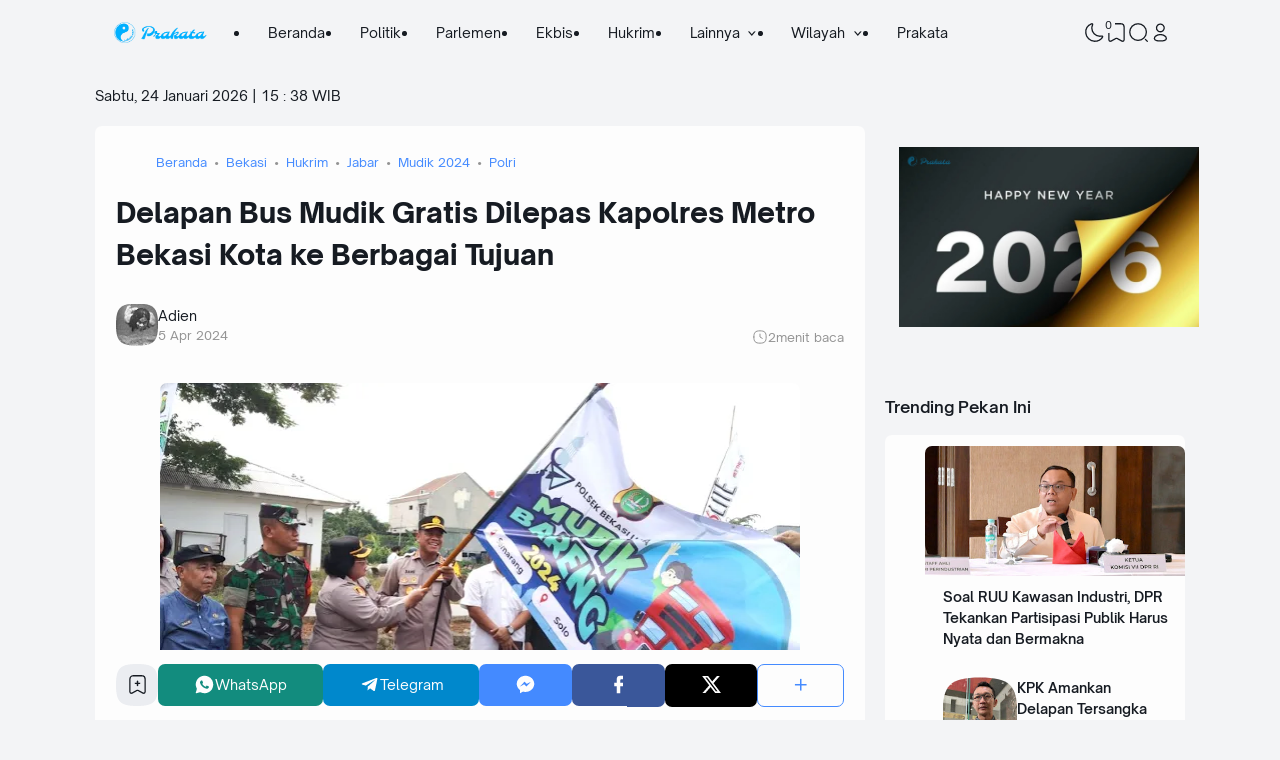

--- FILE ---
content_type: text/html; charset=utf-8
request_url: https://www.google.com/recaptcha/api2/aframe
body_size: 267
content:
<!DOCTYPE HTML><html><head><meta http-equiv="content-type" content="text/html; charset=UTF-8"></head><body><script nonce="pXQMq2bk_HcWJsQahvOnhQ">/** Anti-fraud and anti-abuse applications only. See google.com/recaptcha */ try{var clients={'sodar':'https://pagead2.googlesyndication.com/pagead/sodar?'};window.addEventListener("message",function(a){try{if(a.source===window.parent){var b=JSON.parse(a.data);var c=clients[b['id']];if(c){var d=document.createElement('img');d.src=c+b['params']+'&rc='+(localStorage.getItem("rc::a")?sessionStorage.getItem("rc::b"):"");window.document.body.appendChild(d);sessionStorage.setItem("rc::e",parseInt(sessionStorage.getItem("rc::e")||0)+1);localStorage.setItem("rc::h",'1769269098741');}}}catch(b){}});window.parent.postMessage("_grecaptcha_ready", "*");}catch(b){}</script></body></html>